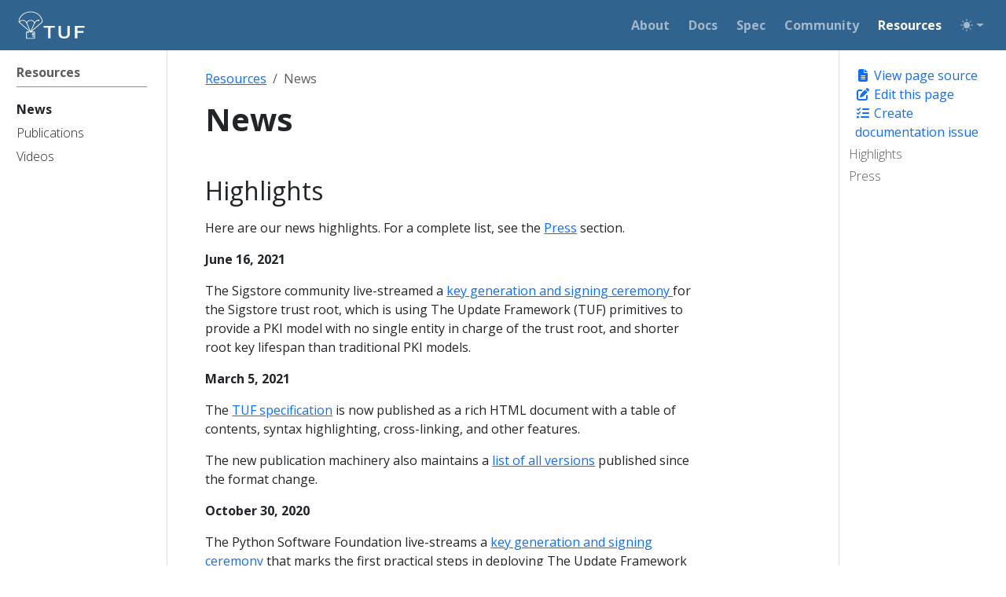

--- FILE ---
content_type: text/html; charset=UTF-8
request_url: https://theupdateframework.io/resources/news/
body_size: 10095
content:
<!doctype html><html itemscope itemtype=http://schema.org/WebPage lang=en class=no-js><head><meta charset=utf-8><meta name=viewport content="width=device-width,initial-scale=1,shrink-to-fit=no"><meta name=robots content="index, follow"><link rel="shortcut icon" href=/favicons/favicon.ico><link rel=apple-touch-icon href=/favicons/apple-touch-icon.png sizes=180x180><link rel=icon type=image/png href=/favicons/android-chrome-192x192.png sizes=192x192><link rel=icon type=image/png href=/favicons/android-chrome-512x512.png sizes=512x512><link rel=icon type=image/png href=/favicons/android-chrome-maskable-192x192.png sizes=192x192><link rel=icon type=image/png href=/favicons/android-chrome-maskable-512x512.png sizes=512x512><title>News | TUF</title><meta name=description content="Highlights Here are our news highlights. For a complete list, see the Press section.
June 16, 2021
The Sigstore community live-streamed a key generation and signing ceremony for the Sigstore trust root, which is using The Update Framework (TUF) primitives to provide a PKI model with no single entity in charge of the trust root, and shorter root key lifespan than traditional PKI models.
March 5, 2021
The TUF specification is now published as a rich HTML document with a table of contents, syntax highlighting, cross-linking, and other features."><meta property="og:url" content="https://theupdateframework.io/resources/news/"><meta property="og:site_name" content="TUF"><meta property="og:title" content="News"><meta property="og:description" content="Highlights Here are our news highlights. For a complete list, see the Press section.
June 16, 2021
The Sigstore community live-streamed a key generation and signing ceremony for the Sigstore trust root, which is using The Update Framework (TUF) primitives to provide a PKI model with no single entity in charge of the trust root, and shorter root key lifespan than traditional PKI models.
March 5, 2021
The TUF specification is now published as a rich HTML document with a table of contents, syntax highlighting, cross-linking, and other features."><meta property="og:locale" content="en_US"><meta property="og:type" content="article"><meta property="article:section" content="resources"><meta property="article:modified_time" content="2025-06-07T18:08:01-04:00"><meta itemprop=name content="News"><meta itemprop=description content="Highlights Here are our news highlights. For a complete list, see the Press section.
June 16, 2021
The Sigstore community live-streamed a key generation and signing ceremony for the Sigstore trust root, which is using The Update Framework (TUF) primitives to provide a PKI model with no single entity in charge of the trust root, and shorter root key lifespan than traditional PKI models.
March 5, 2021
The TUF specification is now published as a rich HTML document with a table of contents, syntax highlighting, cross-linking, and other features."><meta itemprop=dateModified content="2025-06-07T18:08:01-04:00"><meta itemprop=wordCount content="1209"><meta name=twitter:card content="summary"><meta name=twitter:title content="News"><meta name=twitter:description content="Highlights Here are our news highlights. For a complete list, see the Press section.
June 16, 2021
The Sigstore community live-streamed a key generation and signing ceremony for the Sigstore trust root, which is using The Update Framework (TUF) primitives to provide a PKI model with no single entity in charge of the trust root, and shorter root key lifespan than traditional PKI models.
March 5, 2021
The TUF specification is now published as a rich HTML document with a table of contents, syntax highlighting, cross-linking, and other features."><link rel=preload href=/scss/main.min.b950c28afcd4ddb24d59f301422698fa89a81d806ab1bf25bb29461f9b67f9a3.css as=style integrity="sha256-uVDCivzU3bJNWfMBQiaY+omoHYBqsb8luylGH5tn+aM=" crossorigin=anonymous><link href=/scss/main.min.b950c28afcd4ddb24d59f301422698fa89a81d806ab1bf25bb29461f9b67f9a3.css rel=stylesheet integrity="sha256-uVDCivzU3bJNWfMBQiaY+omoHYBqsb8luylGH5tn+aM=" crossorigin=anonymous><script src=https://code.jquery.com/jquery-3.7.1.min.js integrity="sha512-v2CJ7UaYy4JwqLDIrZUI/4hqeoQieOmAZNXBeQyjo21dadnwR+8ZaIJVT8EE2iyI61OV8e6M8PP2/4hpQINQ/g==" crossorigin=anonymous></script></head><body class=td-page><header><nav class="td-navbar js-navbar-scroll" data-bs-theme=dark><div class="container-fluid flex-column flex-md-row"><a class=navbar-brand href=/><span class="navbar-brand__logo navbar-logo"><svg role="img" viewBox="-3.56 -1.56 380.12 165.62"><style>svg{enable-background:new 0 0 375 161}</style><style>.st0{fill:#fff}</style><path d="M70.4 121.2c-.5.0-1.1-.2-1.5-.7-.7-.8-.6-2 .2-2.7l63.2-54c.7-2.1.8-3.9.8-4.1.0-11.8-7.8-21.9-7.9-22l-.1-.1c-10.8-16.9-26-22.3-33.4-24.9-4.2-1.5-19.3-5.9-40-.8C35 16.1 20.6 27.4 12.2 43c-4 7.4-4.7 12.9-4.6 16.2.0.7.1 1.3.1 1.8 3.3-3.5 10-8.8 20.1-8.3 1 0 13.5.6 20.8 12.3 2.8-4.4 9.1-11.6 21.2-12.3.4.0 4.4-.3 9.2 1.4 4 1.4 9.4 4.4 13.5 10.8 2.7-4.4 8.9-11.5 20.6-12.2 1-.1 2 .7 2 1.8.1 1.1-.7 2-1.8 2-14.1.8-18.7 12.6-18.9 13.1-.3.7-.9 1.2-1.7 1.2-.7.0-1.5-.4-1.8-1.1-7-14.2-20.6-13.3-20.8-13.3-14.6.9-19.4 12.8-19.6 13.3-.3.7-1 1.2-1.7 1.2-.8.0-1.5-.4-1.8-1.1-5.9-13-19-13.3-19.1-13.3h-.1C15.2 55.9 8.7 66 8.7 66.1c-.4.6-1 .9-1.7.9s-1.3-.4-1.6-1c-.4-.3-5-9 3.5-24.8 8.8-16.5 24.1-28.5 42-32.9 21.7-5.4 37.8-.7 42.2.9 7.1 2.5 23.7 8.4 35.3 26.3.8 1.1 8.7 11.6 8.7 24.3.0.2-.1 2.9-1.2 5.9-.1.3-.3.6-.5.8l-63.6 54.3c-.5.3-.9.4-1.4.4z" class="st0"/><path d="M70.1 120.9c-.4.0-.9-.1-1.2-.5L5.7 66.6c-.8-.7-.9-1.9-.2-2.7s1.9-.9 2.7-.2l63.2 53.9c.8.7.9 1.9.2 2.7-.5.4-1 .6-1.5.6z" class="st0"/><path d="M70.3 120.9c-.7.0-1.4-.4-1.8-1.1l-21.7-50c-.4-1 0-2.1 1-2.5s2.1.0 2.5 1l21.7 50c.4 1 0 2.1-1 2.5-.2.1-.5.1-.7.1z" class="st0"/><path d="M70.4 121.2c-.3.0-.5-.1-.8-.2-1-.4-1.4-1.5-1-2.5l22.1-50.4c.4-1 1.6-1.4 2.5-1 1 .4 1.4 1.5 1 2.5L72.1 120c-.3.8-1 1.2-1.7 1.2z" class="st0"/><path d="M92.7 156.8H47.6c-1.1.0-1.9-.9-1.9-1.9v-35.5c0-1.1.9-1.9 1.9-1.9h11.2c1.1.0 1.9.9 1.9 1.9s-.9 1.9-1.9 1.9h-9.3V153h41.3v-31.7H70.7c-1.1.0-1.9-.9-1.9-1.9s.9-1.9 1.9-1.9h22c1.1.0 1.9.9 1.9 1.9v35.5c0 1.1-.9 1.9-1.9 1.9z" class="st0"/><circle cx="57.8" cy="119.4" r="4.3" class="st0"/><circle cx="113.8" cy="54.5" r="4.3" class="st0"/><path d="M83.6 148.7c-1.1.0-1.9-.9-1.9-1.9v-19.5c0-.8.5-1.5 1.2-1.8s1.5-.1 2.1.4l4.2 4.2c.7.7.7 2 0 2.7s-2 .7-2.7.0l-.9-.9v14.9c-.1 1-.9 1.9-2 1.9z" class="st0"/><path d="M79.4 133.4c-.5.0-1-.2-1.3-.6-.7-.7-.7-2 0-2.7l4.2-4.2c.7-.7 2-.7 2.7.0s.7 2 0 2.7l-4.2 4.2c-.4.4-.9.6-1.4.6zm63.8-48.2H205v10.4h-24.2v58.3h-13.4V95.5h-24.1V85.2zm82.7.0h13.4v40c0 2.3.1 4.6.4 7 .2 2.4 1 4.5 2.1 6.4 1.2 1.9 3 3.4 5.3 4.7 2.4 1.2 5.8 1.8 10.1 1.8s7.7-.6 10.1-1.8c2.4-1.2 4.2-2.8 5.3-4.7s1.9-4 2.1-6.4c.2-2.4.4-4.7.4-7v-40h13.4v43.9c0 4.4-.7 8.3-2.2 11.5-1.5 3.3-3.6 6-6.4 8.2-2.7 2.2-6 3.9-9.9 5s-8.1 1.6-12.8 1.6-9-.5-12.8-1.6-7.1-2.7-9.9-5c-2.7-2.2-4.9-5-6.4-8.2-1.5-3.3-2.2-7.1-2.2-11.5V85.2zm90.9.0h52.7v10.4h-39.3v18h34.5v9.8h-34.5v30.5h-13.4V85.2z" class="st0"/></svg></span><span class=navbar-brand__name>TUF</span></a><div class="td-navbar-nav-scroll ms-md-auto" id=main_navbar><ul class=navbar-nav><li class=nav-item><a class=nav-link href=/about/><span>About</span></a></li><li class=nav-item><a class=nav-link href=/docs/><span>Docs</span></a></li><li class=nav-item><a class=nav-link href=/spec/><span>Spec</span></a></li><li class=nav-item><a class=nav-link href=/community/><span>Community</span></a></li><li class=nav-item><a class="nav-link active" href=/resources/><span>Resources</span></a></li><li class="td-light-dark-menu nav-item dropdown"><svg class="d-none"><symbol id="check2" viewBox="0 0 16 16"><path d="M13.854 3.646a.5.5.0 010 .708l-7 7a.5.5.0 01-.708.0l-3.5-3.5a.5.5.0 11.708-.708L6.5 10.293l6.646-6.647a.5.5.0 01.708.0z"/></symbol><symbol id="circle-half" viewBox="0 0 16 16"><path d="M8 15A7 7 0 108 1v14zm0 1A8 8 0 118 0a8 8 0 010 16z"/></symbol><symbol id="moon-stars-fill" viewBox="0 0 16 16"><path d="M6 .278a.768.768.0 01.08.858 7.208 7.208.0 00-.878 3.46c0 4.021 3.278 7.277 7.318 7.277.527.0 1.04-.055 1.533-.16a.787.787.0 01.81.316.733.733.0 01-.031.893A8.349 8.349.0 018.344 16C3.734 16 0 12.286.0 7.71.0 4.266 2.114 1.312 5.124.06A.752.752.0 016 .278z"/><path d="M10.794 3.148a.217.217.0 01.412.0l.387 1.162c.173.518.579.924 1.097 1.097l1.162.387a.217.217.0 010 .412l-1.162.387A1.734 1.734.0 0011.593 7.69l-.387 1.162a.217.217.0 01-.412.0l-.387-1.162A1.734 1.734.0 009.31 6.593l-1.162-.387a.217.217.0 010-.412l1.162-.387a1.734 1.734.0 001.097-1.097l.387-1.162zM13.863.099a.145.145.0 01.274.0l.258.774c.115.346.386.617.732.732l.774.258a.145.145.0 010 .274l-.774.258a1.156 1.156.0 00-.732.732l-.258.774a.145.145.0 01-.274.0l-.258-.774a1.156 1.156.0 00-.732-.732l-.774-.258a.145.145.0 010-.274l.774-.258c.346-.115.617-.386.732-.732L13.863.1z"/></symbol><symbol id="sun-fill" viewBox="0 0 16 16"><path d="M8 12a4 4 0 100-8 4 4 0 000 8zM8 0a.5.5.0 01.5.5v2a.5.5.0 01-1 0v-2A.5.5.0 018 0zm0 13a.5.5.0 01.5.5v2a.5.5.0 01-1 0v-2A.5.5.0 018 13zm8-5a.5.5.0 01-.5.5h-2a.5.5.0 010-1h2a.5.5.0 01.5.5zM3 8a.5.5.0 01-.5.5h-2a.5.5.0 010-1h2A.5.5.0 013 8zm10.657-5.657a.5.5.0 010 .707l-1.414 1.415a.5.5.0 11-.707-.708l1.414-1.414a.5.5.0 01.707.0zm-9.193 9.193a.5.5.0 010 .707L3.05 13.657a.5.5.0 01-.707-.707l1.414-1.414a.5.5.0 01.707.0zm9.193 2.121a.5.5.0 01-.707.0l-1.414-1.414a.5.5.0 01.707-.707l1.414 1.414a.5.5.0 010 .707zM4.464 4.465a.5.5.0 01-.707.0L2.343 3.05a.5.5.0 11.707-.707l1.414 1.414a.5.5.0 010 .708z"/></symbol></svg>
<button class="btn btn-link nav-link dropdown-toggle d-flex align-items-center" id=bd-theme type=button aria-expanded=false data-bs-toggle=dropdown data-bs-display=static aria-label="Toggle theme (auto)">
<svg class="bi my-1 theme-icon-active"><use href="#circle-half"/></svg></button><ul class="dropdown-menu dropdown-menu-end" aria-labelledby=bd-theme-text><li><button type=button class="dropdown-item d-flex align-items-center" data-bs-theme-value=light aria-pressed=false>
<svg class="bi me-2 opacity-50"><use href="#sun-fill"/></svg>
Light
<svg class="bi ms-auto d-none"><use href="#check2"/></svg></button></li><li><button type=button class="dropdown-item d-flex align-items-center" data-bs-theme-value=dark aria-pressed=false>
<svg class="bi me-2 opacity-50"><use href="#moon-stars-fill"/></svg>
Dark
<svg class="bi ms-auto d-none"><use href="#check2"/></svg></button></li><li><button type=button class="dropdown-item d-flex align-items-center active" data-bs-theme-value=auto aria-pressed=true>
<svg class="bi me-2 opacity-50"><use href="#circle-half"/></svg>
Auto
<svg class="bi ms-auto d-none"><use href="#check2"/></svg></button></li></ul></li></ul></div><div class="d-none d-lg-block"></div></div></nav></header><div class="container-fluid td-outer"><div class=td-main><div class="row flex-xl-nowrap"><aside class="col-12 col-md-3 col-xl-2 td-sidebar d-print-none"><div id=td-sidebar-menu class=td-sidebar__inner><div id=content-mobile><form class="td-sidebar__search d-flex align-items-center"><button class="btn btn-link td-sidebar__toggle d-md-none p-0 ms-3 fas fa-bars" type=button data-bs-toggle=collapse data-bs-target=#td-section-nav aria-controls=td-section-nav aria-expanded=false aria-label="Toggle section navigation"></button></form></div><div id=content-desktop></div><nav class="td-sidebar-nav collapse td-sidebar-nav--search-disabled" id=td-section-nav><ul class="td-sidebar-nav__section pe-md-3 ul-0"><li class="td-sidebar-nav__section-title td-sidebar-nav__section with-child active-path" id=m-resources-li><a href=/resources/ class="align-left ps-0 td-sidebar-link td-sidebar-link__section tree-root" id=m-resources><span>Resources</span></a><ul class=ul-1><li class="td-sidebar-nav__section-title td-sidebar-nav__section without-child active-path" id=m-resourcesnews-li><a href=/resources/news/ class="align-left ps-0 active td-sidebar-link td-sidebar-link__page" id=m-resourcesnews><span class=td-sidebar-nav-active-item>News</span></a></li><li class="td-sidebar-nav__section-title td-sidebar-nav__section without-child" id=m-resourcespublications-li><a href=/resources/publications/ class="align-left ps-0 td-sidebar-link td-sidebar-link__page" id=m-resourcespublications><span>Publications</span></a></li><li class="td-sidebar-nav__section-title td-sidebar-nav__section without-child" id=m-resourcesvideos-li><a href=/resources/videos/ class="align-left ps-0 td-sidebar-link td-sidebar-link__page" id=m-resourcesvideos><span>Videos</span></a></li></ul></li></ul></nav></div></aside><aside class="d-none d-xl-block col-xl-2 td-sidebar-toc d-print-none"><div class="td-page-meta ms-2 pb-1 pt-2 mb-0"><a href=https://github.com/theupdateframework/theupdateframework.io/tree/main/content/en/resources/news.md class="td-page-meta--view td-page-meta__view" target=_blank rel=noopener><i class="fa-solid fa-file-lines fa-fw"></i> View page source</a>
<a href=https://github.com/theupdateframework/theupdateframework.io/edit/main/content/en/resources/news.md class="td-page-meta--edit td-page-meta__edit" target=_blank rel=noopener><i class="fa-solid fa-pen-to-square fa-fw"></i> Edit this page</a>
<a href="https://github.com/theupdateframework/theupdateframework.io/new/main/content/en/resources?filename=change-me.md&amp;value=---%0Atitle%3A+%22Long+Page+Title%22%0AlinkTitle%3A+%22Short+Nav+Title%22%0Aweight%3A+100%0Adescription%3A+%3E-%0A+++++Page+description+for+heading+and+indexes.%0A---%0A%0A%23%23+Heading%0A%0AEdit+this+template+to+create+your+new+page.%0A%0A%2A+Give+it+a+good+name%2C+ending+in+%60.md%60+-+e.g.+%60getting-started.md%60%0A%2A+Edit+the+%22front+matter%22+section+at+the+top+of+the+page+%28weight+controls+how+its+ordered+amongst+other+pages+in+the+same+directory%3B+lowest+number+first%29.%0A%2A+Add+a+good+commit+message+at+the+bottom+of+the+page+%28%3C80+characters%3B+use+the+extended+description+field+for+more+detail%29.%0A%2A+Create+a+new+branch+so+you+can+preview+your+new+file+and+request+a+review+via+Pull+Request.%0A" class="td-page-meta--child td-page-meta__child" target=_blank rel=noopener><i class="fa-solid fa-pen-to-square fa-fw"></i> Create child page</a>
<a href="https://github.com/theupdateframework/theupdateframework.io/issues/new?title=News" class="td-page-meta--issue td-page-meta__issue" target=_blank rel=noopener><i class="fa-solid fa-list-check fa-fw"></i> Create documentation issue</a></div><div class=td-toc><nav id=TableOfContents><ul><li><a href=#highlights>Highlights</a></li><li><a href=#press>Press</a></li></ul></nav></div></aside><main class="col-12 col-md-9 col-xl-8 ps-md-5" role=main><nav aria-label=breadcrumb class=td-breadcrumbs><ol class=breadcrumb><li class=breadcrumb-item><a href=/resources/>Resources</a></li><li class="breadcrumb-item active" aria-current=page>News</li></ol></nav><div class=td-content><h1>News</h1><header class=article-meta></header><h2 id=highlights>Highlights<a class=td-heading-self-link href=#highlights aria-label="Heading self-link"></a></h2><p>Here are our news highlights. For a complete list, see the <a href=/resources/news/#press>Press</a>
section.</p><p><strong>June 16, 2021</strong></p><p>The Sigstore community live-streamed a
<a href=https://www.cncf.io/blog/2021/06/16/a-new-kind-of-trust-root/>key generation and signing ceremony </a>for the Sigstore trust root, which is using The Update Framework (TUF)
primitives to provide a PKI model with no single entity in charge of the trust
root, and shorter root key lifespan than traditional PKI models.</p><p><strong>March 5, 2021</strong></p><p>The <a href=/specification/latest/>TUF specification</a> is now published as a rich HTML
document with a table of contents, syntax highlighting, cross-linking, and other
features.</p><p>The new publication machinery also maintains a
<a href=/specification/list/>list of all versions</a> published since the format change.</p><p><strong>October 30, 2020</strong></p><p>The Python Software Foundation live-streams a
<a href="https://www.youtube.com/watch?v=jjAq7S49eow&amp;t=3078s">key generation and signing ceremony</a>
that marks the first practical steps in deploying The Update Framework (TUF) to
the Python Package Index.</p><p><strong>February 15, 2020</strong></p><p><a href=https://www.python.org/dev/peps/pep-0458/>PEP 458</a>, Secure PyPI Downloads with
Package Signing, is accepted and merged into the Python Enhancement Proposals
(PEP) tree.</p><p><strong>December 19, 2019</strong></p><p>TUF becomes the
<a href=https://engineering.nyu.edu/news/open-source-system-secure-software-updates-graduates-protect-leading-cloud-services>first project</a>
led by an academic and the first specification-based project to graduate from
the <a href=https://www.cncf.io/>Cloud Native Computing Foundation</a>.</p><p><strong>August 2019</strong></p><p>Uptane becomes joins the
<a href=https://www.jointdevelopment.org/>Linux Foundation&rsquo;s Joint Development Foundation</a>,
giving a pathway for ISO standardization of future versions of the
specification.</p><p><strong>July 31, 2019</strong></p><p>The IEEE/ISTO standardizes
<a href=https://uptane.github.io/papers/ieee-isto-6100.1.0.0.uptane-standard.html>version 1.0.0 of the Uptane specification</a>.</p><p><strong>June 3, 2019</strong></p><p>Trishank Kuppusamy publishes a
<a href=https://www.datadoghq.com/blog/engineering/secure-publication-of-datadog-agent-integrations-with-tuf-and-in-toto/>blog post</a>
announcing the integration of both TUF and a related framework, called
<a href=https://in-toto.io/>in-toto</a>, into
<a href=https://docs.datadoghq.com/getting_started/integrations/>Datadog Agent Integrations</a>.</p><p><strong>August 16, 2018</strong></p><p><a href=https://engineering.nyu.edu/>NYU Tandon School of Engineering</a> becomes an
associate member of the <a href=https://www.linuxfoundation.org/>Linux Foundation</a> and
a Bronze member of <a href=https://www.automotivelinux.org/>Automotive Grade Linux</a> on
the strength of the Foundation’s adoption of Uptane and TUF projects.</p><p><strong>July 31, 2018</strong></p><p>The Uptane Alliance, a nonprofit entity organized under the umbrella of IEEE&rsquo;s
<a href=https://ieee-isto.org/>International Standards and Technology Organization</a> is
formed. The Alliance was tasked with overseeing the setting of standards for the
implementation/deployment of Uptane, as well as the advancement and improvement
of the technology itself.</p><p><strong>January 25, 2018</strong></p><p><a href=https://www.airbiquity.com>Airbiquity</a> receives a
<a href=https://www.airbiquity.com/news/press-releases/airbiquity-otamatic-named-2017-new-product-year-business-intelligence-group>BIG Award for Business</a>
in the 2017 New Product of the Year Award category for its Uptane-based OTAmatic
over-the-air software and data management solution.</p><p><strong>December 7, 2017</strong></p><p>Justin Cappos and David Lawrence, senior security engineer at Docker, jointly
chaired the TUF/Notary Salon at
<a href=https://events17.linuxfoundation.org/events/kubecon-and-cloudnativecon-north-america/program/schedule>KubeCon + CloudNativeCon North America</a>.
The flagship conference of the Cloud Native Computing Foundation was held in
Austin, Texas, December 6-8, 2017.</p><p><strong>October 24, 2017</strong></p><p><a href=https://www.linuxfoundation.org/>The Linux Foundation</a> announced at Open
Source Summit Europe that TUF would become the
<a href=https://www.linuxfoundation.org/cloud-containers-virtualization/cncf-host-two-security-projects-notary-tuf-specification/>latest hosted project</a>
of the Cloud Native Computing Foundation. TUF and Notary are the first security
projects to be adopted by CNCF.</p><p><strong>August 10, 2017</strong></p><p>Lukas Pühringer presented the talk &ldquo;Rough Times? TUF Shines&rdquo; at
<a href=https://debconf17.debconf.org/talks/153/>DebConf17</a>, an &ldquo;annual conference for
Debian contributors, and users interested in improving Debian.&rdquo; The conference
took place in Montreal, Canada, August 6-12, 2017.</p><p><strong>July 3, 2017</strong></p><p>Dr. Trishank Karthik Kuppusamy defended his dissertation on TUF and
<a href=https://uptane.github.io>Uptane</a>. Congratulations! Work on these projects will
continue as Sebastien, Vlad, Justin, and others move forward!</p><p><strong>May 10, 2017</strong></p><p>Justin Cappos gave a
<a href=https://ssl.engineering.nyu.edu/blog/2017-04-24-DockerCon>talk</a> on TUF,
<a href=https://uptane.github.io>Uptane</a>, and <a href=https://in-toto.io/>in-toto</a> at
DockerCon 2017.</p><p><strong>October 10, 2016</strong></p><p>Lily Guo and Riyaz Faizullabhoy from Docker gave a
<a href=https://linuxconcontainerconeurope2016.sched.org/event/7oI1/software-update-security-when-the-going-gets-tough-get-tuf-going-riyaz-faizullabhoy-lily-guo-docker>talk</a>
on TUF and Notary at LinuxCon+ContainerCon Europe 2016. Slides of their talk are
available
<a href=https://schd.ws/hosted_files/linuxconcontainerconeurope2016/50/When%20the%20going%20gets%20tough%2C%20get%20TUF%20going%21%20Linuxcon%20EU.pdf>here</a>.</p><p><strong>September 22, 2016</strong></p><p>TUF now welcomes proposals to extend the specification! For more information,
please see
<a href=https://github.com/theupdateframework/taps>TUF Augmentation Proposals (TAPs)</a>.</p><p><strong>August 24, 2016</strong></p><p>Riyaz Faizullabhoy from Docker gave a
<a href=https://lcccna2016.sched.org/event/7JWU/when-the-going-gets-tough-get-tuf-going-riyaz-faizullabhoy-docker>talk</a>
on TUF and Notary at LinuxCon North America. Slides of his talk are available
<a href=https://events.linuxfoundation.org/events/linuxcon-north-america/program/slides>here</a>.</p><p><strong>March 18, 2016</strong></p><p>Trishank Kuppusamy presents &ldquo;Diplomat: Using Delegations to Protect Community
Repositories&rdquo; at <a href=https://www.usenix.org/conference/nsdi16>NSDI 2016</a>.
Presentation <a href=https://www.usenix.org/node/194973>slides and audio</a> of the talk
are also available</p><p><strong>February 22, 2016</strong></p><p>David Lawrence and Ying Li from Docker present at PyCon 2016. The title of their
talk is:
<a href=https://us.pycon.org/2016/schedule/presentation/2187/>When the going gets tough, get TUF going</a></p><p><strong>February 19, 2016</strong></p><p>The Update Framework acquires a logo to call its own, thanks to Maria Jose
Barrera (https://twitter.com/joseemari) who created the logo, and Santiago
Torres who found Barrerra.</p><p><strong>August 12, 2015</strong></p><p>The Docker team announces Docker Content Trust, which integrates TUF via
<a href=https://github.com/docker/notary>Notary</a>. Docker Content Trust will be
available starting with Docker 1.8, and supports image signing and verification.
For more information on the Docker + TUF integration, consult
<a href=https://blog.docker.com/2015/08/content-trust-docker-1-8>this blog post</a>.</p><h2 id=press>Press<a class=td-heading-self-link href=#press aria-label="Heading self-link"></a></h2><ul><li><p><a href=https://www.d2pmagazine.com/2020/04/02/6099/>Design2Part Magazine-April 2, 2020: Open Source Framework Helps Automakers Secure OTA Updates</a></p></li><li><p><a href=https://techcrunch.com/2020/03/11/aws-launches-bottlerocket-a-linux-based-os-for-container-hosting/>TechCrunch-March 11, 2020: AWS Launches Bottlerocket, a Linux-based OS for Container Hosting</a></p></li><li><p><a href=https://nj1015.com/people-are-pretty-reluctant-to-embrace-self-driving-cars-survey-says/>New Jersey 101.5-March 9, 2020: People are Pretty Reluctant to Embrace Self Driving Cars, Survey Says</a></p></li><li><p><a href=https://pyfound.blogspot.com/2020/03/an-update-pypi-funded-work.html>Python Foundation Blogspot-March 4, 2020: An Update PyPI Funded Work</a></p></li><li><p><a href=https://www.spglobal.com/marketintelligence/en/news-insights/trending/Xp9n6TEIEmSe8ho9d0jX_Q2>S&amp;P Global-January 9, 2020: Wireless Vehicle Updates Pose Big Cybersecurity Risk for Automakers, Consumers</a></p></li><li><p><a href=https://blog.mp3monster.org/2020/01/04/security-vulnerabilities-in-solution-deployment/>MP3 Monster&rsquo;s Blog-January 4, 2020: Security Vulnerabilities in Solution Deployment</a></p></li><li><p><a href=https://www.avnetwork.com/news/cloud-native-computing-foundation-announces-tuf-graduation>AV Network-December 27, 2019: Cloud Native Computing Foundation Announces TUF Graduation</a></p></li><li><p><a href=https://www.helpnetsecurity.com/2019/12/23/update-framework-linux-foundation/>HelpNet Security.com-December 23, 2019: The Update Framework Graduates from the Linux Foundation’s Cloud Native Computing Foundation</a></p></li><li><p><a href=https://lwn.net/Articles/807777/>Linux Weekly News-December 19, 2019: Cloud Native Computing Foundation Announces TUF Graduation</a></p></li><li><p><a href=https://devclass.com/2019/12/19/the-update-framework-becomes-ninth-project-to-graduate-cncf/>DevClass-December 19, 2019: The Update Framework Becomes the Ninth Project to Graduate CNCF</a></p></li><li><p><a href=https://devops.com/cncf-graduates-tuf-project-to-secure-software-updates/>DevOps-December 18, 2019: CNCF Graduates TUF Project to Secure Software Updates</a></p></li><li><p><a href=https://lwn.net/Articles/794391/>Linux Weekly News-July 24, 2019: Protecting update systems from nation-state attackers</a></p></li><li><p><a href=https://www.thedrive.com/tech/29120/top-ota-expert-shows-how-state-actors-hack-into-your-car-and-what-happens-next-people-will-die>The Drive.com-July 23, 2019: Top OTA Expert Shows How State Actors Hack into your Car and What Happens Next</a></p></li><li><p><a href=https://www.just-auto.com/news/here-and-uptane-team-on-automotiveiot-security_id188912.aspx>Just Auto-May 30, 2019: HERE and Uptane Team on automotive/IoT security</a></p></li><li><p><a href=https://www.traffictechnologytoday.com/news/mapping/here-technologies-joins-the-uptane-alliance-for-highly-secure-software-updates.html>Traffic Technology Today-May 29,2019: HERE Technologies Joins the Uptane Alliance</a></p></li><li><p><a href=https://www.tmcnet.com/usubmit/2019/05/28/8963021.htm>TMCnet.com-May 28, 2019: HERE Technologies Joins the Uptane Alliance</a></p></li><li><p><a href=https://www.airbiquity.com/news/press-releases/airbiquity-bolsters-otamatictm-security-and-data-analytic-features-latest-over-air-ota-software-and-data-management-offering-aut>Airbiquity.com-December 13, 2018: Airbiquity Bolsters OTAmatic™ Security And Data Analytic Features In Latest Over-The-Air (OTA) Software And Data Management Offering For Automotive</a></p></li><li><p><a href=https://www.autoconnectedcar.com/2018/08/automotive-cybersecurity-open-source-ota-crypto-market/>Auto Cybersecurity Connected Car News-August 19, 2018: Uptane Prevents Attacks</a></p></li><li><p><a href=https://www.eweek.com/security/how-the-update-framework-improves-software-distribution-security>eweek.com-July 13, 2018: How The Update Framework Improves Software Distribution Security</a></p></li><li><p><a href=https://www.esecurityplanet.com/applications/container-and-kubernetes-security.html>eSecurity Planet.com-June 13, 2018: Container and Kubernetes Security: It&rsquo;s Complicated</a></p></li><li><p><a href=https://www.airbiquity.com/news/press-releases/airbiquity-otamatic-named-2017-new-product-year-business-intelligence-group>Airbiquity.com-January 2018: Airbiquity OTAmatic Named 2017 New Product Of The Year By Business Intelligence Group</a></p></li><li><p><a href=https://beta.techcrunch.com/2017/10/24/the-cloud-native-computing-foundation-adds-two-security-projects-to-its-open-source-stable/>TechCrunch-October 2017: The Cloud Native Computing Foundation Adds Two Security Projects to its Open Source Stable</a></p></li><li><p><a href=https://containerjournal.com/2017/10/24/cncf-adds-projects-better-secure-containers/>Container Journal-October 2017: CNCF Adds 2 Projects to Better Secure Containers</a></p></li><li><p><a href="http://www.enterprisecloudnews.com/author.asp?section_id=571&amp;doc_id=737560">Enterprise Cloud News-October 2017: Cloud Native Computing Foundation Adopts 2 Security Projects</a></p></li><li><p><a href=https://thenewstack.io/cncf-brings-security-cloud-native-stack-notary-tuf-adoption/>The New Stack-October 2017: CNCF Brings Security to the Cloud Native Stack with Notary, TUF Adoption</a></p></li><li><p><a href=https://www.popsci.com/top-security-innovations-2017>Popular Science-October 2017: The Year&rsquo;s Most Important Innovations in Security</a></p></li><li><p><a href=https://www.eweek.com/security/how-the-update-framework-improves-security-of-software-updates>eWeek-April 2017: How The Update Framework Improves Security of Software Updates</a></p></li><li><p><a href=https://www.podcastinit.com/episode-99-the-update-framework-with-justin-cappos/>Python Podcast.init-March 2017: Securing your Software Updates with Justin Cappos-Episode 99, March 2017</a></p></li><li><p><a href=https://www.forbes.com/sites/.../uptane-will-protect-your-connected-car-from-hackers>Forbes-January 2017: Uptane Will Protect your Connected Car from Hackers</a></p></li><li><p><a href=https://www.csmonitor.com/World/Passcode/2017/0118/Are-software-updates-key-to-stopping-criminal-car-hacks>Christian Science Monitor-January 2017: Are Software Uodates Key to Stopping Criminal Car Hacks?</a></p></li><li><p><a href="https://www.youtube.com/watch?v=Aryr0O6H_2U&amp;list=PLkA60AVN3hh8oPas3cq2VA9xB7WazcIgs&amp;index=9">YouTube-October 2016: Justin Cappos presents TUF and ongoing work in securing software updates in automobiles and the software supply chain at Docker&rsquo;s Distributed Systems Summit 2016</a></p></li><li><p><a href="https://www.youtube.com/watch?v=OW8NPkSq-3k">Duo Tech Talk-July 2016: Secure Software Distribution in an Adversarial World</a></p></li><li><p><a href=https://thenewstack.io/docker-content-trust-can-run-containers-untrusted-networks/>The New Stack-August 2015: Docker: With Content Trust, You Can Run Containers on Untrusted Networks</a></p></li><li><p><a href="https://www.ustream.tv/recorded/64499822#t=1h54m0s">Notary demoed at the DockerCon 2015 keynote</a></p></li><li><p><a href=https://lwn.net/Articles/628343/>LWN.net-January 2015: Docker image &ldquo;verification&rdquo;</a></p></li><li><p><a href=https://us.pycon.org/2015/schedule/presentation/438/>PyCon 2015-Poster Presentation</a></p></li><li><p><a href=https://lwn.net/Articles/629426/>LWN.net-January 2015: Protecting Python package downloads</a></p></li><li><p><a href="https://news.ycombinator.com/item?id=8780369">Hacker News-December 2014: Incremental Plans to Improve Python Packaging</a></p></li><li><p><a href=https://titanous.com/posts/docker-insecurity>Titanous.com blog-December 2014: Docker Image Insecurity</a></p></li><li><p><a href=https://www.linux-magazine.com/Issues/2014/160/Security-Lessons-TUF>The Linux Magazine-March 2014: TUF Love</a></p></li><li><p><a href=https://vimeo.com/88774074>Promotional materials on TUF (The Update Framework) w/ Justin Cappos and Trishank Kuppusamy</a></p></li><li><p><a href=https://it.slashdot.org/story/08/07/10/227220/package-managers-as-achilles-heel>Slashdot: Package Managers As Achilles Heel</a></p></li></ul><div class=td-page-meta__lastmod>Last modified June 7, 2025: <a data-proofer-ignore href=https://github.com/theupdateframework/theupdateframework.io/commit/f296da86b85fd70ce20149da80dee8687f1f6c82>Update NPM packages, Hugo to 0.147.6 (f296da8)</a></div></div></main></div></div><footer class="td-footer row d-print-none"><div class=container-fluid><div class="row mx-md-2"><div class="td-footer__left col-6 col-sm-4 order-sm-1"><ul class=td-footer__links-list><li class=td-footer__links-item data-bs-toggle=tooltip title=Contact aria-label=Contact><a target=_blank rel=noopener href=/community/#contact aria-label=Contact><i class="fa-solid fa-address-book"></i></a></li><li class=td-footer__links-item data-bs-toggle=tooltip title="TUF Google group" aria-label="TUF Google group"><a target=_blank rel=noopener href=https://groups.google.com/g/theupdateframework aria-label="TUF Google group"><i class="fa-solid fa-envelope"></i></a></li><li class=td-footer__links-item data-bs-toggle=tooltip title="Slack channel" aria-label="Slack channel"><a target=_blank rel=noopener href=https://communityinviter.com/apps/cloud-native/cncf aria-label="Slack channel"><i class="fa-brands fa-slack"></i></a></li><li class=td-footer__links-item data-bs-toggle=tooltip title="Community meetings" aria-label="Community meetings"><a target=_blank rel=noopener href="https://github.com/theupdateframework/community?tab=readme-ov-file" aria-label="Community meetings"><i class="fa-regular fa-calendar-days"></i></a></li></ul></div><div class="td-footer__right col-6 col-sm-4 order-sm-3"><ul class=td-footer__links-list><li class=td-footer__links-item data-bs-toggle=tooltip title="GitHub repository" aria-label="GitHub repository"><a target=_blank rel=noopener href=https://github.com/theupdateframework/theupdateframework.io aria-label="GitHub repository"><i class="fa-brands fa-github"></i></a></li></ul></div><div class="td-footer__center col-12 col-sm-4 py-2 order-sm-2"><span class=td-footer__copyright>&copy;
2026
<span class=td-footer__authors>TUF Authors | <a href=https://creativecommons.org/licenses/by/4.0>CC BY 4.0</a> | <a href=/docs/project/funding/>Funding</a> |</span></span><span class=td-footer__all_rights_reserved>All Rights Reserved</span><span class=ms-2><a href=https://www.linuxfoundation.org/legal/privacy-policy target=_blank rel=noopener>Privacy Policy</a></span></div></div></div></footer></div><script src=/js/main.min.84924f95654ac254a83cd598a79f24364f359f5d46d9dfa437a76e050cd689fe.js integrity="sha256-hJJPlWVKwlSoPNWYp58kNk81n11G2d+kN6duBQzWif4=" crossorigin=anonymous></script><script defer src=/js/click-to-copy.min.73478a7d4807698aed7e355eb23f9890ca18fea3158604c8471746d046702bad.js integrity="sha256-c0eKfUgHaYrtfjVesj+YkMoY/qMVhgTIRxdG0EZwK60=" crossorigin=anonymous></script><script src=/js/tabpane-persist.js></script></body></html>